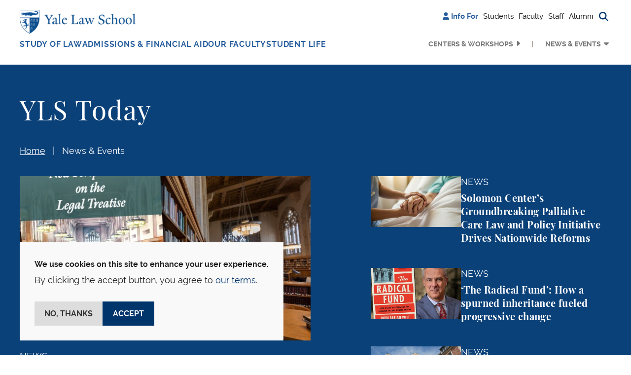

--- FILE ---
content_type: text/html; charset=UTF-8
request_url: https://law.yale.edu/yls-today?date=2021-04-15&mode=day&mini=2021-04&tid=341
body_size: 19628
content:

<!DOCTYPE html>
<html lang="en" dir="ltr" prefix="og: https://ogp.me/ns#" class="h-100">
  <head>
    <meta charset="utf-8" />
<noscript><style>form.antibot * :not(.antibot-message) { display: none !important; }</style>
</noscript><meta name="robots" content="max-image-preview:large" />
<link rel="canonical" href="https://law.yale.edu/yls-today" />
<meta name="rights" content="© Yale Law School" />
<meta property="og:site_name" content="Yale Law School" />
<meta property="og:title" content="YLS Today" />
<meta property="og:updated_time" content="2023-10-05T13:08:35-0400" />
<meta property="og:phone_number" content="2034324992" />
<meta name="twitter:card" content="summary_large_image" />
<meta name="twitter:title" content="YLS Today" />
<meta name="twitter:site:id" content="59226213" />
<meta name="twitter:creator" content="@YaleLawSch" />
<meta name="google-site-verification" content="luKXbTuyvvX2nnIuDI7T85Xcgl-v0g8ZT7-StWwFcdU" />
<meta name="Generator" content="Drupal 11 (https://www.drupal.org)" />
<meta name="MobileOptimized" content="width" />
<meta name="HandheldFriendly" content="true" />
<meta name="viewport" content="width=device-width, initial-scale=1.0" />
<script type="application/ld+json">{
    "@context": "https://schema.org",
    "@type": "BreadcrumbList",
    "itemListElement": [
        {
            "@type": "ListItem",
            "position": 1,
            "name": "Home",
            "item": "https://law.yale.edu/"
        },
        {
            "@type": "ListItem",
            "position": 2,
            "name": "YLS Today"
        }
    ]
}</script>
<link rel="icon" href="/themes/custom/yls_main/favicon.ico" type="image/vnd.microsoft.icon" />

    <title>YLS Today | Yale Law School</title>
    <link rel="stylesheet" media="all" href="/sites/default/files/css/css_Yy3kpHROTs1TTAgyHFdp3To1Wac8ClBJ-Exoi-t6Lco.css?delta=0&amp;language=en&amp;theme=yls_main&amp;include=[base64]" />
<link rel="stylesheet" media="all" href="/sites/default/files/css/css_1zYj92Qp502v1TdTf2Ao7uJuNOoxWJFJE8ZNQ_51Qvc.css?delta=1&amp;language=en&amp;theme=yls_main&amp;include=[base64]" />
<link rel="stylesheet" media="print" href="/sites/default/files/css/css_IHFb3Hr3g8qvTa_fQzvZNBeCRjgmu3VQThyrpRkbDZs.css?delta=2&amp;language=en&amp;theme=yls_main&amp;include=[base64]" />
<link rel="stylesheet" media="all" href="/sites/default/files/css/css_1Yeal7BEzOFYft09SxUYmwB5I32CemHecKwC893Rn-0.css?delta=3&amp;language=en&amp;theme=yls_main&amp;include=[base64]" />

    <script type="application/json" data-drupal-selector="drupal-settings-json">{"path":{"baseUrl":"\/","pathPrefix":"","currentPath":"node\/48","currentPathIsAdmin":false,"isFront":false,"currentLanguage":"en","currentQuery":{"date":"2021-04-15","mini":"2021-04","mode":"day","tid":"341"}},"pluralDelimiter":"\u0003","suppressDeprecationErrors":true,"gtag":{"tagId":"","consentMode":false,"otherIds":[],"events":[],"additionalConfigInfo":[]},"ajaxPageState":{"libraries":"[base64]","theme":"yls_main","theme_token":null},"ajaxTrustedUrl":{"\/site-search":true},"gtm":{"tagId":null,"settings":{"data_layer":"dataLayer","include_classes":false,"allowlist_classes":"","blocklist_classes":"","include_environment":false,"environment_id":"","environment_token":""},"tagIds":["GTM-W5WLCW"]},"data":{"extlink":{"extTarget":true,"extTargetAppendNewWindowDisplay":true,"extTargetAppendNewWindowLabel":"(opens in a new window)","extTargetNoOverride":true,"extNofollow":false,"extTitleNoOverride":false,"extNoreferrer":true,"extFollowNoOverride":false,"extClass":"ext","extLabel":"(link is external)","extImgClass":false,"extSubdomains":false,"extExclude":"","extInclude":"","extCssExclude":"","extCssInclude":"","extCssExplicit":"","extAlert":false,"extAlertText":"This link will take you to an external web site. We are not responsible for their content.","extHideIcons":false,"mailtoClass":"0","telClass":"0","mailtoLabel":"(link sends email)","telLabel":"(link is a phone number)","extUseFontAwesome":false,"extIconPlacement":"append","extPreventOrphan":false,"extFaLinkClasses":"fa fa-external-link","extFaMailtoClasses":"fa fa-envelope-o","extAdditionalLinkClasses":"","extAdditionalMailtoClasses":"","extAdditionalTelClasses":"","extFaTelClasses":"fa fa-phone","allowedDomains":["www.law.yale.edu"],"extExcludeNoreferrer":""}},"eu_cookie_compliance":{"cookie_policy_version":"1.0.0","popup_enabled":true,"popup_agreed_enabled":false,"popup_hide_agreed":false,"popup_clicking_confirmation":false,"popup_scrolling_confirmation":false,"popup_html_info":"\u003Cdiv aria-labelledby=\u0022popup-text\u0022  class=\u0022eu-cookie-compliance-banner eu-cookie-compliance-banner-info eu-cookie-compliance-banner--opt-in\u0022\u003E\n  \u003Cdiv class=\u0022popup-content info eu-cookie-compliance-content\u0022\u003E\n        \u003Cdiv id=\u0022popup-text\u0022 class=\u0022eu-cookie-compliance-message\u0022 role=\u0022document\u0022\u003E\n      \u003Cp\u003E\u003Cstrong\u003EWe use cookies on this site to enhance your user experience.\u003C\/strong\u003E\u003C\/p\u003E\u003Cp\u003EBy clicking the accept button, you agree to \u003Ca href=\u0022\/about-yale-law-school\/offices-services\/information-technology-services-its\/yale-law-school-website-privacy-policy\u0022\u003Eour terms\u003C\/a\u003E.\u003C\/p\u003E\n              \u003Cbutton type=\u0022button\u0022 class=\u0022find-more-button eu-cookie-compliance-more-button\u0022\u003EMore info\u003C\/button\u003E\n          \u003C\/div\u003E\n\n    \n    \u003Cdiv id=\u0022popup-buttons\u0022 class=\u0022eu-cookie-compliance-buttons\u0022\u003E\n            \u003Cbutton type=\u0022button\u0022 class=\u0022agree-button eu-cookie-compliance-secondary-button\u0022\u003EAccept\u003C\/button\u003E\n              \u003Cbutton type=\u0022button\u0022 class=\u0022decline-button eu-cookie-compliance-default-button\u0022\u003ENo, thanks\u003C\/button\u003E\n          \u003C\/div\u003E\n  \u003C\/div\u003E\n\u003C\/div\u003E","use_mobile_message":false,"mobile_popup_html_info":"\u003Cdiv aria-labelledby=\u0022popup-text\u0022  class=\u0022eu-cookie-compliance-banner eu-cookie-compliance-banner-info eu-cookie-compliance-banner--opt-in\u0022\u003E\n  \u003Cdiv class=\u0022popup-content info eu-cookie-compliance-content\u0022\u003E\n        \u003Cdiv id=\u0022popup-text\u0022 class=\u0022eu-cookie-compliance-message\u0022 role=\u0022document\u0022\u003E\n      \n              \u003Cbutton type=\u0022button\u0022 class=\u0022find-more-button eu-cookie-compliance-more-button\u0022\u003EMore info\u003C\/button\u003E\n          \u003C\/div\u003E\n\n    \n    \u003Cdiv id=\u0022popup-buttons\u0022 class=\u0022eu-cookie-compliance-buttons\u0022\u003E\n            \u003Cbutton type=\u0022button\u0022 class=\u0022agree-button eu-cookie-compliance-secondary-button\u0022\u003EAccept\u003C\/button\u003E\n              \u003Cbutton type=\u0022button\u0022 class=\u0022decline-button eu-cookie-compliance-default-button\u0022\u003ENo, thanks\u003C\/button\u003E\n          \u003C\/div\u003E\n  \u003C\/div\u003E\n\u003C\/div\u003E","mobile_breakpoint":768,"popup_html_agreed":false,"popup_use_bare_css":true,"popup_height":"auto","popup_width":"100%","popup_delay":0,"popup_link":"\/about-yale-law-school\/offices-services\/information-technology-services-its\/yale-law-school-website-privacy-policy","popup_link_new_window":true,"popup_position":false,"fixed_top_position":true,"popup_language":"en","store_consent":false,"better_support_for_screen_readers":false,"cookie_name":"","reload_page":false,"domain":"","domain_all_sites":false,"popup_eu_only":false,"popup_eu_only_js":false,"cookie_lifetime":100,"cookie_session":0,"set_cookie_session_zero_on_disagree":0,"disagree_do_not_show_popup":false,"method":"opt_in","automatic_cookies_removal":true,"allowed_cookies":"","withdraw_markup":"\u003Cbutton type=\u0022button\u0022 class=\u0022eu-cookie-withdraw-tab\u0022\u003EPrivacy settings\u003C\/button\u003E\n\u003Cdiv aria-labelledby=\u0022popup-text\u0022 class=\u0022eu-cookie-withdraw-banner\u0022\u003E\n  \u003Cdiv class=\u0022popup-content info eu-cookie-compliance-content\u0022\u003E\n    \u003Cdiv id=\u0022popup-text\u0022 class=\u0022eu-cookie-compliance-message\u0022 role=\u0022document\u0022\u003E\n      \u003Cp\u003E\u003Cstrong\u003EWe use cookies on this site to enhance your user experience.\u003C\/strong\u003E\u003C\/p\u003E\u003Cp\u003EYou have given your consent for us to set cookies.\u003C\/p\u003E\n    \u003C\/div\u003E\n    \u003Cdiv id=\u0022popup-buttons\u0022 class=\u0022eu-cookie-compliance-buttons\u0022\u003E\n      \u003Cbutton type=\u0022button\u0022 class=\u0022eu-cookie-withdraw-button \u0022\u003EWithdraw consent\u003C\/button\u003E\n    \u003C\/div\u003E\n  \u003C\/div\u003E\n\u003C\/div\u003E","withdraw_enabled":false,"reload_options":0,"reload_routes_list":"","withdraw_button_on_info_popup":false,"cookie_categories":[],"cookie_categories_details":[],"enable_save_preferences_button":true,"cookie_value_disagreed":"0","cookie_value_agreed_show_thank_you":"1","cookie_value_agreed":"2","containing_element":"body","settings_tab_enabled":false,"olivero_primary_button_classes":"","olivero_secondary_button_classes":"","close_button_action":"close_banner","open_by_default":true,"modules_allow_popup":true,"hide_the_banner":false,"geoip_match":true,"unverified_scripts":[]},"user":{"uid":0,"permissionsHash":"b78c7f7dc1c93d5165cff376181a6237d308e628f8ec64016fd16b1473a77860"}}</script>
<script src="/sites/default/files/js/js_gEcXIrDO_h-pz8a5Yvqkn7iZtdy5qMtc02i_lwgX9HM.js?scope=header&amp;delta=0&amp;language=en&amp;theme=yls_main&amp;include=[base64]"></script>
<script src="/libraries/fontawesome/js/all.js" defer crossorigin="anonymous"></script>
<script src="/libraries/fontawesome/js/v4-shims.js" defer crossorigin="anonymous"></script>
<script src="/modules/contrib/google_tag/js/gtag.js?t8x05x"></script>
<script src="/modules/contrib/google_tag/js/gtm.js?t8x05x"></script>

  </head>
  <body class="role-anonymous theme-yls-main page-node-48 alias--yls-today path-node page-node-type-page   d-flex flex-column h-100">
        <div class="visually-hidden-focusable skip-link p-3 container">
      <a href="#main-content" class="p-2">
        Skip to main content
      </a>
    </div>
    <noscript><iframe src="https://www.googletagmanager.com/ns.html?id=GTM-W5WLCW"
                  height="0" width="0" style="display:none;visibility:hidden"></iframe></noscript>

      <div class="dialog-off-canvas-main-canvas d-flex flex-column h-100" data-off-canvas-main-canvas>
    






<header class="">
  
      <nav class="navbar navbar-expand-lg    p-0 header-navigation">
      <div
        class="none header-wrapper container-xl flex-row flex-lg-column collapsed-menu">
        <div class="main-nav-branding">
            <div class="region region-nav-branding d-flex align-items-center align-items-lg-start justify-content-between">
    <div id="block-yls-main-branding" class="block block-system block-system-branding-block">
  
    
  <div class="navbar-brand d-flex align-items-center">

    <a href="/" title="Home" rel="home" class="site-logo d-block">
    <img src="/themes/custom/yls_main/logo2x.png" alt="Home" fetchpriority="high" />
  </a>
  
  <div>
    
      </div>
</div>
</div>
<nav role="navigation" aria-label="Additional menu" id="block-additionalmenu" class="block block-menu navigation menu--additional-menu">
        
              <ul data-block="nav_branding" class="nav navbar-nav">
                    <li class="nav-item">
        <span class="nav-link"><i class="fas fa-user" aria-hidden="true"></i> <span class="link-text">Info For</span></span>
              </li>
                <li class="nav-item">
        <a href="/students" class="nav-link" data-drupal-link-system-path="node/11846366">Students</a>
              </li>
                <li class="nav-item">
        <a href="/infoforfaculty" class="nav-link" data-drupal-link-system-path="node/11862521">Faculty</a>
              </li>
                <li class="nav-item">
        <a href="/staff" class="nav-link" data-drupal-link-system-path="node/11862531">Staff</a>
              </li>
                <li class="nav-item">
        <a href="/alumni" class="nav-link" data-drupal-link-system-path="node/53">Alumni</a>
              </li>
                <li class="nav-item">
        <span class="search-trigger nav-link"><i class="fas fa-magnifying-glass" aria-hidden="true" title="Search button"></i><span class="sr-only">Search button</span></span>
              </li>
        </ul>
  


  </nav>
<div class="views-exposed-form main-search block block-views block-views-exposed-filter-blocksearch-search-form container-xl" data-drupal-selector="views-exposed-form-search-search-form" id="block-exposedformsearchsearch-form">
  
    
      <form data-block="nav_branding" action="/site-search" method="get" id="views-exposed-form-search-search-form" accept-charset="UTF-8">
  <div class="form--inline clearfix d-flex flex-column flex-md-row search-block-form">
  <div class="js-form-item form-item js-form-type-textfield form-type-textfield js-form-item-keyword form-item-keyword">
      <label for="edit-keyword">Search</label>
        
  <input placeholder="Search" data-drupal-selector="edit-keyword" type="text" id="edit-keyword" name="keyword" value="" size="30" maxlength="128" class="form-text form-control" />


        </div>
<div data-drupal-selector="edit-actions" class="form-actions js-form-wrapper form-wrapper" id="edit-actions">
    <input data-drupal-selector="edit-submit-search" type="submit" id="edit-submit-search" value="Search" class="button js-form-submit form-submit btn btn-secondary" />

</div>

</div>

</form>

  </div>

  </div>

        </div>

        <button
          class="navbar-toggler collapsed d-flex align-items-center justify-content-center d-lg-none"
          type="button" data-bs-toggle="collapse"
          data-bs-target="#navbarSupportedContent"
          aria-controls="navbarSupportedContent"
          aria-expanded="false" aria-label="Toggle navigation">
          <i class="fa-solid fa-bars"></i>
          <i class="fa-solid fa-xmark"></i>
        </button>

        <div
          class="collapse-menu collapse navbar-collapse justify-content-lg-end flex-wrap"
          id="navbarSupportedContent">
          <div class="shadow-wrapper d-lg-none"></div>

          <div class="menu-wrapper">
            <div class="additional-nav-branding d-lg-none">
                <div class="region region-nav-additional d-flex align-items-center justify-content-between">
    <div class="views-exposed-form main-search block block-views block-views-exposed-filter-blocksearch-mobile-search-form container-xl" data-drupal-selector="views-exposed-form-search-mobile-search-form" id="block-exposedformsearchmobile-search-form">
  
    
      <form data-block="nav_additional" action="/site-search" method="get" id="views-exposed-form-search-mobile-search-form" accept-charset="UTF-8">
  <div class="form--inline clearfix d-flex flex-column flex-md-row search-block-form">
  <div class="js-form-item form-item js-form-type-textfield form-type-textfield js-form-item-keyword form-item-keyword">
      <label for="edit-keyword--2">Search</label>
        
  <input placeholder="Search" data-drupal-selector="edit-keyword" type="text" id="edit-keyword--2" name="keyword" value="" size="30" maxlength="128" class="form-text form-control" />


        </div>
<div data-drupal-selector="edit-actions" class="form-actions js-form-wrapper form-wrapper" id="edit-actions--2">
    <input data-twig-suggestion="exposed_form_search_button" class="button-search button js-form-submit form-submit btn btn-secondary" data-drupal-selector="edit-submit-search-2" type="submit" id="edit-submit-search--2" value="Search" />

</div>

</div>

</form>

  </div>
<nav role="navigation" aria-label="Additional menu" id="block-additionalmenu-2" class="block block-menu navigation menu--additional-menu">
        
              <ul data-block="nav_additional" class="nav navbar-nav">
                    <li class="nav-item">
        <span class="nav-link"><i class="fas fa-user" aria-hidden="true"></i> <span class="link-text">Info For</span></span>
              </li>
                <li class="nav-item">
        <a href="/students" class="nav-link" data-drupal-link-system-path="node/11846366">Students</a>
              </li>
                <li class="nav-item">
        <a href="/infoforfaculty" class="nav-link" data-drupal-link-system-path="node/11862521">Faculty</a>
              </li>
                <li class="nav-item">
        <a href="/staff" class="nav-link" data-drupal-link-system-path="node/11862531">Staff</a>
              </li>
                <li class="nav-item">
        <a href="/alumni" class="nav-link" data-drupal-link-system-path="node/53">Alumni</a>
              </li>
                <li class="nav-item">
        <span class="search-trigger nav-link"><i class="fas fa-magnifying-glass" aria-hidden="true" title="Search button"></i><span class="sr-only">Search button</span></span>
              </li>
        </ul>
  


  </nav>

  </div>

            </div>

              <div class="region region-nav-main d-flex flex-column flex-lg-row flex-grow-1 justify-content-between">
    <nav role="navigation" aria-label="Main navigation" id="block-mainnavigation" class="block block-menu navigation menu--main">
        
  <ul data-region="nav_main" data-block="nav_main" class="menu menu-level-0 navbar-nav main-navigation">
                  
        <li class="menu-item dropdown nav-item extra-menu">
          <a href="/studying-law-yale" class="menu-link" data-drupal-link-system-path="node/34">Study of Law</a>
                      <button type="button" class="collapse-button" aria-label="Collapse menu"></button>
                                          
  
  <div class="menu_link_content menu-link-contentmain view-mode-default menu-dropdown menu-dropdown-0 menu-type-default dropdown-menu">
    <div class="container-xl menu-container">
                      <div class="layout layout--fourcol-section">

          <div  class="layout__region layout__region--first">
        <div class="block block-layout-builder block-inline-blockmega-menu-image-callout">
  
    
      
  <div class="field field--name-field-image field--type-entity-reference field--label-hidden field__items">  <img loading="lazy" src="/sites/default/files/styles/mega_menu_image/public/images/spotlight_studyoflaw.jpg?itok=Mdp0FrS6" width="275" height="153" alt="Students in library" class="img-fluid image-style-mega-menu-image" />



  </div>

    <div class="image-callout-wrapper">
      
  <div class="field field--name-field-heading field--type-string field--label-hidden field__items">Areas of Study
  </div>
  <div class="clearfix text-formatted field field--name-field-wysiwyg field--type-text-long field--label-hidden field__items"><p>Discover your passion</p>
  </div><a href="/studying-law-yale/areas-study">Academics</a>
    </div>
  </div>

      </div>
    
          <div  class="layout__region layout__region--second">
        <div class="block block-layout-builder block-inline-blocklinks-with-heading">
  
    
      
  <b class="field field--name-field-heading field--type-string field--label-hidden field__items">Study at YLS
  </b><a href="/study-law-yale/degree-programs">Degree Programs</a><a href="/studying-law-yale/areas-study">Areas of Study</a><a href="https://courses.law.yale.edu/">Courses</a><a href="/study-law-yale/clinical-and-experiential-learning">Clinical and Experiential Learning</a>
  </div>

      </div>
    
          <div  class="layout__region layout__region--third">
        <div class="block block-layout-builder block-inline-blocklinks-with-heading">
  
    
      
  <b class="field field--name-field-heading field--type-string field--label-hidden field__items">Programs and Resources
  </b><a href="/study-law-yale/academic-calendar-resources">Academic Calendar &amp; Resources</a><a href="/study-law-yale/alumni-student-profiles">Alumni &amp; Student Profiles</a><a href="/leadership">The Tsai Leadership Program</a>
  </div>

      </div>
    
          <div  class="layout__region layout__region--fourth">
        <div class="block block-layout-builder block-inline-blocklinks-with-heading">
  
    
      
  <b class="field field--name-field-heading field--type-string field--label-hidden field__items">Library
  </b><a href="https://library.law.yale.edu/">Yale Law Library</a><a href="https://library.law.yale.edu/using-library">Using the Library</a><a href="https://library.law.yale.edu/research">Research</a><a href="https://library.law.yale.edu/collections">Collections</a>
  </div>

      </div>
    
  </div>

          </div>
  </div>



                  </li>
                        
        <li class="menu-item dropdown nav-item extra-menu">
          <a href="/admissions-financial-aid" class="menu-link" data-drupal-link-system-path="node/102721">Admissions &amp; Financial Aid</a>
                      <button type="button" class="collapse-button" aria-label="Collapse menu"></button>
                                          
  
  <div class="menu_link_content menu-link-contentmain view-mode-default menu-dropdown menu-dropdown-0 menu-type-default dropdown-menu">
    <div class="container-xl menu-container">
                      <div class="layout layout--fourcol-section">

          <div  class="layout__region layout__region--first">
        <div class="block block-layout-builder block-inline-blockmega-menu-image-callout">
  
    
      
  <div class="field field--name-field-image field--type-entity-reference field--label-hidden field__items">  <img loading="lazy" src="/sites/default/files/styles/mega_menu_image/public/images/about/spotlight_newhaven.jpg?itok=7Y4xM-ok" width="275" height="153" alt="an aerial view of downtown New Haven with the Green, buildings, and Long Island Sound visible" class="img-fluid image-style-mega-menu-image" />



  </div>

    <div class="image-callout-wrapper">
      
  <div class="field field--name-field-heading field--type-string field--label-hidden field__items">New Haven &amp; The Region
  </div>
  <div class="clearfix text-formatted field field--name-field-wysiwyg field--type-text-long field--label-hidden field__items"><p>Discover our home city</p>
  </div><a href="https://law.yale.edu/about-yale-law-school/new-haven-and-region">Learn more</a>
    </div>
  </div>

      </div>
    
          <div  class="layout__region layout__region--second">
        <div class="block block-layout-builder block-inline-blocklinks-with-heading">
  
    
      
  <b class="field field--name-field-heading field--type-string field--label-hidden field__items">Apply
  </b><a href="/admissions/jd-admissions">JD Admissions</a><a href="/study-law-yale/degree-programs/graduate-programs">Graduate Admissions</a><a href="/admissions/nondiscriminationtitle-ix-statements">Nondiscrimination, Title IX, &amp; Clery Act Statements</a>
  </div>

      </div>
    
          <div  class="layout__region layout__region--third">
        <div class="block block-layout-builder block-inline-blocklinks-with-heading">
  
    
      
  <b class="field field--name-field-heading field--type-string field--label-hidden field__items">Financial Aid
  </b><a href="/admissions/financial-aid">Financial Aid Support</a><a href="/admissions/cost-financial-aid/applying-financial-aid/new-students">Prospective &amp; Admitted Students</a><a href="/admissions/cost-financial-aid/applying-financial-aid/current-students">Current Students</a><a href="/admissions/cost-financial-aid/financial-aid-forms-resources">Financial Aid Forms &amp; FAQs</a>
  </div>

      </div>
    
          <div  class="layout__region layout__region--fourth">
        <div class="block block-layout-builder block-inline-blocklinks-with-heading">
  
    
      
  <b class="field field--name-field-heading field--type-string field--label-hidden field__items">Visit
  </b><a href="https://tour.concept3d.com/share/vMfqccKVJ/stop/1">Virtual Tour</a><a href="/about-yale-law-school/visit-directions">Visit &amp; Directions</a><a href="/our-school-location">Our School &amp; Location</a><a href="/about-yale-law-school/new-haven-and-region">New Haven &amp; The Region</a>
  </div>

      </div>
    
  </div>

          </div>
  </div>



                  </li>
                        
        <li class="menu-item dropdown nav-item extra-menu">
          <a href="/faculty?type=faculty" class="menu-link" data-drupal-link-query="{&quot;type&quot;:&quot;faculty&quot;}" data-drupal-link-system-path="node/15">Our Faculty</a>
                      <button type="button" class="collapse-button" aria-label="Collapse menu"></button>
                                          
  
  <div class="menu_link_content menu-link-contentmain view-mode-default menu-dropdown menu-dropdown-0 menu-type-default dropdown-menu">
    <div class="container-xl menu-container">
                      <div class="layout layout--fourcol-section">

          <div  class="layout__region layout__region--first">
        <div class="block block-layout-builder block-inline-blockmega-menu-image-callout">
  
    
      
  <div class="field field--name-field-image field--type-entity-reference field--label-hidden field__items">  <img loading="lazy" src="/sites/default/files/styles/mega_menu_image/public/images/images/driver_teaching_homepage.jpg?itok=PK83Ru0o" width="275" height="153" alt="Professor Justin Driver teaching" class="img-fluid image-style-mega-menu-image" />



  </div>

    <div class="image-callout-wrapper">
      
  <div class="field field--name-field-heading field--type-string field--label-hidden field__items">Faculty News
  </div>
  <div class="clearfix text-formatted field field--name-field-wysiwyg field--type-text-long field--label-hidden field__items"><p>Prominent scholars with broad expertise</p>
  </div><a href="https://law.yale.edu/our-faculty/faculty-news">Read More</a>
    </div>
  </div>

      </div>
    
          <div  class="layout__region layout__region--second">
        <div class="block block-layout-builder block-inline-blocklinks-with-heading">
  
    
      
  <b class="field field--name-field-heading field--type-string field--label-hidden field__items">Our Faculty
  </b><a href="/faculty?type=faculty">Faculty Directory</a><a href="/faculty?type=lecturers-affiliates">Lecturers &amp; Affiliates</a><a href="/faculty?type=adjunct-and-visiting-professors">Adjunct &amp; Visiting Professors</a>
  </div>

      </div>
    
          <div  class="layout__region layout__region--third">
        <div class="block block-layout-builder block-inline-blocklinks-with-heading">
  
    
      
  <b class="field field--name-field-heading field--type-string field--label-hidden field__items">Scholarship
  </b><a href="/our-faculty/faculty-news">Faculty News</a><a href="https://openyls.law.yale.edu/handle/20.500.13051/35">Faculty Scholarship</a><a href="/about-yale-law-school/office-dean/inside-yale-law-school-podcast">Inside Yale Law School Podcast</a>
  </div>

      </div>
    
    
  </div>

          </div>
  </div>



                  </li>
                        
        <li class="menu-item dropdown nav-item extra-menu">
          <a href="/student-life" class="menu-link" data-drupal-link-system-path="node/681">Student Life</a>
                      <button type="button" class="collapse-button" aria-label="Collapse menu"></button>
                                          
  
  <div class="menu_link_content menu-link-contentmain view-mode-default menu-dropdown menu-dropdown-0 menu-type-default dropdown-menu">
    <div class="container-xl menu-container">
                      <div class="layout layout--fourcol-section">

          <div  class="layout__region layout__region--first">
        <div class="block block-layout-builder block-inline-blockmega-menu-image-callout">
  
    
      
  <div class="field field--name-field-image field--type-entity-reference field--label-hidden field__items">  <img loading="lazy" src="/sites/default/files/styles/mega_menu_image/public/area/department/admissions/image/yls_courtyard-09.jpg?itok=lCUbF-Bs" width="275" height="153" alt="The Sol Goldman Courtyard on a sunny day with the magnolia tree in bloom and students eating and talking outdoors." class="img-fluid image-style-mega-menu-image" />



  </div>

    <div class="image-callout-wrapper">
      
  <div class="field field--name-field-heading field--type-string field--label-hidden field__items">Career Development
  </div>
  <div class="clearfix text-formatted field field--name-field-wysiwyg field--type-text-long field--label-hidden field__items"><p>Resources for students and alumni</p>
  </div><a href="https://law.yale.edu/student-life/career-development">Learn more</a>
    </div>
  </div>

      </div>
    
          <div  class="layout__region layout__region--second">
        <div class="block block-layout-builder block-inline-blocklinks-with-heading">
  
    
      
  <b class="field field--name-field-heading field--type-string field--label-hidden field__items">Resources
  </b><a href="/student-life/office-student-affairs">Office of Student Affairs</a><a href="/student-life/career-development">Career Development</a><a href="/student-life/programs-and-funding-opportunities">Programs &amp; Funding Opportunities</a><a href="/student-life/health-wellness">Health &amp; Wellness</a>
  </div>

      </div>
    
          <div  class="layout__region layout__region--third">
        <div class="block block-layout-builder block-inline-blocklinks-with-heading">
  
    
      
  <b class="field field--name-field-heading field--type-string field--label-hidden field__items">Community
  </b><a href="/student-life/student-journals-organizations">Student Journals &amp; Organizations</a><a href="/student-life/commencement">Commencement</a><a href="/student-life/news">Student News &amp; Opinion</a>
  </div>

      </div>
    
          <div  class="layout__region layout__region--fourth">
        <div class="block block-layout-builder block-inline-blocklinks-with-heading">
  
    
      
  <b class="field field--name-field-heading field--type-string field--label-hidden field__items">Policies
  </b><a href="/student-life/policies-resources-and-reporting">Policies, Resources, &amp; Reporting</a><a href="/sites/default/files/area/department/studentaffairs/document/rights_and_duties_091422.pdf">Rights &amp; Duties</a>
  </div>

      </div>
    
  </div>

          </div>
  </div>



                  </li>
            </ul>




  </nav>
<nav role="navigation" aria-label="Secondary Menu" id="block-secondarymenu" class="block block-menu navigation menu--secondary">
        
              <ul data-block="nav_main" class="nav navbar-nav secondary-navigation d-flex flex-column-reverse flex-lg-row justify-content-end">
                    <li class="nav-item dropdown menu-item">
        <a href="/centers-and-workshops" class="nav-link menu-link" data-drupal-link-system-path="node/11897881">Centers &amp; Workshops</a>
                  <button type="button" class="collapse-button" aria-label="Collapse menu"></button>
                      </li>
                <li class="nav-item dropdown menu-item expanded">
        <button class="nav-link active menu-link" type="button">News &amp; Events</button>
                  <button type="button" class="collapse-button" aria-label="Collapse menu"></button>
                                        <ul class="dropdown-menu">
                    <li class="nav-item dropdown-item submenu-item">
        <a href="/yls-today" class="nav-link active" data-drupal-link-system-path="node/48">News &amp; Events</a>
                      </li>
                <li class="nav-item dropdown-item submenu-item">
        <a href="/yls-today/news" class="nav-link" data-drupal-link-system-path="yls-today/news">News</a>
                      </li>
                <li class="nav-item dropdown-item submenu-item">
        <a href="/yls-today/events" class="nav-link" data-drupal-link-system-path="yls-today/events">Events Calendar</a>
                      </li>
                <li class="nav-item dropdown-item submenu-item">
        <a href="/yls-today/events/submit-event" class="nav-link" data-drupal-link-system-path="node/245386">Submit an Event</a>
                      </li>
                <li class="nav-item dropdown-item submenu-item">
        <a href="/yls-today/press" class="nav-link" data-drupal-link-system-path="node/2249">In The Press</a>
                      </li>
                <li class="nav-item dropdown-item submenu-item">
        <a href="/yls-today/media-inquiries" class="nav-link" data-drupal-link-system-path="node/43">Media Inquiries</a>
                      </li>
                <li class="nav-item dropdown-item submenu-item">
        <a href="/yls-today/yale-law-school-videos" class="nav-link" data-drupal-link-system-path="node/4561">Videos</a>
                      </li>
                <li class="nav-item dropdown-item submenu-item">
        <a href="https://law.yale.edu/about-yale-law-school/office-dean/inside-yale-law-school-podcast" class="nav-link">Inside Yale Law School Podcast</a>
                      </li>
                <li class="nav-item dropdown-item submenu-item">
        <a href="/yls-today/social-media" class="nav-link" data-drupal-link-system-path="node/42">Social Media</a>
                      </li>
                <li class="nav-item dropdown-item submenu-item">
        <a href="https://ylr.law.yale.edu/" class="nav-link">Yale Law Report</a>
                      </li>
              </ul>
      
              </li>
              </ul>
      


  </nav>

  </div>


            <div class="collapse-filler d-lg-none"></div>
          </div>
        </div>
      </div>
    </nav>
  
</header>

  <section class="layout-hero-content" role="region" aria-label="Hero Content">
    
  <div class="background-blue yls-today region region-hero">
    <div class="container-xl">
      <div id="block-pagetitle" class="news-title block block-core block-page-title-block">
  
    
      
<h1><span class="field field--name-title field--type-string field--label-hidden">YLS Today</span>
</h1>


  </div>
<div id="block-breadcrumbs" class="block block-system block-system-breadcrumb-block">
  
    
        <nav aria-label="Breadcrumb">
    <ol class="breadcrumb">
              <li class="breadcrumb-item">
                      <a href="/">Home</a>
                  </li>
              <li class="breadcrumb-item">
                      <a href="" aria-current="page">News &amp; Events</a>
                  </li>
          </ol>
  </nav>

  </div>
<div id="block-entityviewcontent-hero" class="block block-ctools block-entity-viewnode">
  
    
      
<section data-block="hero" class="node node--type-page node--promoted node--view-mode-hero-content">
  <div class="node__content">
    
  </div>
</section>

  </div>
<div id="block-featurednewsandvideoonylstodaypage" class="block block-block-content block-block-content5661ca21-7c8e-478a-9f1d-2303a945f897">
  
    
      
  <div class="field field--name-field-view field--type-viewsreference field--label-hidden field__items">
        <div class="field__item"><div class="views-element-container"><div class="view view-featured-news view-id-featured_news view-display-id-top_featured_content_with_video_block js-view-dom-id-ec09c36c4db6486ccd603a5715474d92a99dd726b567e764cd3ef6debeb75ebe">
  <div class="row items">
    <div class="top-featured col-md-6 order-1">
              <div class="view-content">
              <div class="views-row">
  
<section class="node node--type-article node--view-mode-news-video-latest-content-big">
  <div class="node__content link-wrapper">
          
  <div class="field field--name-field-image field--type-entity-reference field--label-hidden field__items">
        <div class="field__item">  <img loading="lazy" src="/sites/default/files/styles/content_737x416_/public/images/untitled_design.jpg?itok=hRzTG_5A" width="737" height="416" alt="“New Perspectives on the Legal Treatise” book cover" class="img-fluid image-style-content-737x416-" />


</div>
  </div>
        <div class="content-tag">
      News
    </div>
    
    <h3 class="title lg-featured-news-title"><a
          href="/yls-today/news/law-library-symposium-leads-collection-essays-legal-treatise" target="_self"><span class="field field--name-title field--type-string field--label-hidden">Law Library Symposium Leads to Collection of Essays on Legal Treatise</span>
</a>
    </h3>
    
    
  <div class="clearfix text-formatted field field--name-body field--type-text-with-summary field--label-hidden field__items">
        <div class="field__item">  “New Perspectives on the Legal Treatise” examines the legal scholarship through the lenses of history, authorship, identity, and technological transitions.

</div>
  </div>
    <a href="/yls-today/news/law-library-symposium-leads-collection-essays-legal-treatise" class="clickable-wrapper"
       target="_self">
      <span class="sr-only">Law Library Symposium Leads to Collection of Essays on Legal Treatise</span>
    </a>
  </div>
</section>
</div>

        </div>
          </div>
    <div class="latest-featured col-md-6 order-2">
              <div class="attachment attachment-after">
          <div class="views-element-container"><div class="view view-featured-news view-id-featured_news view-display-id-attachment_2 js-view-dom-id-d7186b0eac81f81e183bb9aaa1a94796a8ec467cbf3b05c0145849d264c1e3a4">
  
    
      
      <div class="view-content">
          <div class="views-row">
  

<section class="node node--type-article node--view-mode-news-video-latest-content yls-today-item">
  <div class="node__content row">
          <div class="image-wrapper col">
                  
  <div class="field field--name-field-image field--type-entity-reference field--label-hidden field__items">
        <div class="field__item">  <img loading="lazy" src="/sites/default/files/styles/content_590x274_/public/images/Admin/Images/News/palliative_care_adobestock_1673991355.jpeg?itok=7zG7ULnN" width="590" height="333" alt="A caregiver&#039;s hand holds the hand of a patient in bed" class="img-fluid image-style-content-590x274-" />


</div>
  </div>
              </div>
        <div class="content-wrapper col-7">
      <div class="news-header text-wrapper">
        <div class="content-tag">
          News
        </div>
        
        <h5 class="title sm-featured-news-title"><span class="field field--name-title field--type-string field--label-hidden">Solomon Center’s Groundbreaking Palliative Care Law and Policy Initiative Drives Nationwide Reforms</span>
</h5>
        
        
      </div>
    </div>
    <a href="/yls-today/news/solomon-centers-groundbreaking-palliative-care-law-and-policy-initiative-drives" class="clickable-wrapper"
       target="_self">
      <span class="sr-only">Solomon Center’s Groundbreaking Palliative Care Law and Policy Initiative Drives Nationwide Reforms</span>
    </a>
  </div>
</section>
</div>
    <div class="views-row">


<section class="node node--type-article node--view-mode-news-video-latest-content yls-today-item">
  <div class="node__content row">
          <div class="image-wrapper col">
                  
  <div class="field field--name-field-image field--type-entity-reference field--label-hidden field__items">
        <div class="field__item">  <img loading="lazy" src="/sites/default/files/styles/content_590x274_/public/images/images/news/witt_book_news.jpeg?h=c6980913&amp;itok=9o_caWpG" width="590" height="333" alt="Collage of the cover of &quot;The Radical Fund&quot; and a photo of John Fabian Witt" class="img-fluid image-style-content-590x274-" />


</div>
  </div>
              </div>
        <div class="content-wrapper col-7">
      <div class="news-header text-wrapper">
        <div class="content-tag">
          News
        </div>
        
        <h5 class="title sm-featured-news-title"><span class="field field--name-title field--type-string field--label-hidden">‘The Radical Fund’: How a spurned inheritance fueled progressive change</span>
</h5>
        
        
      </div>
    </div>
    <a href="https://news.yale.edu/2026/01/12/radical-fund-how-spurned-inheritance-fueled-progressive-change" class="clickable-wrapper"
       target="_blank">
      <span class="sr-only">‘The Radical Fund’: How a spurned inheritance fueled progressive change</span>
    </a>
  </div>
</section>
</div>
    <div class="views-row">
  

<section class="node node--type-article node--view-mode-news-video-latest-content yls-today-item">
  <div class="node__content row">
          <div class="image-wrapper col">
                  
  <div class="field field--name-field-image field--type-entity-reference field--label-hidden field__items">
        <div class="field__item">  <img loading="lazy" src="/sites/default/files/styles/content_590x274_/public/images/news/generic/150605-building-006.jpg?h=b3660f0d&amp;itok=zA3GU-iA" width="590" height="333" alt="Two façades of Sterling Law Building, one of light-colored limestone, and another of brick with stone-framed leaded glass windows" class="img-fluid image-style-content-590x274-" />


</div>
  </div>
              </div>
        <div class="content-wrapper col-7">
      <div class="news-header text-wrapper">
        <div class="content-tag">
          News
        </div>
        
        <h5 class="title sm-featured-news-title"><span class="field field--name-title field--type-string field--label-hidden">Professor Abbe R. Gluck Named Chair of Fund for Modern Courts</span>
</h5>
        
        
      </div>
    </div>
    <a href="/yls-today/news/professor-abbe-r-gluck-named-chair-fund-modern-courts" class="clickable-wrapper"
       target="_self">
      <span class="sr-only">Professor Abbe R. Gluck Named Chair of Fund for Modern Courts</span>
    </a>
  </div>
</section>
</div>
    <div class="views-row">
  

<section class="node node--type-article node--view-mode-news-video-latest-content yls-today-item">
  <div class="node__content row">
          <div class="image-wrapper col">
                  
  <div class="field field--name-field-image field--type-entity-reference field--label-hidden field__items">
        <div class="field__item">  <img loading="lazy" src="/sites/default/files/styles/content_590x274_/public/images/Admin/Images/25books_06.jpg?itok=d47rCZhS" width="590" height="333" alt="The spines of four faculty-written books" class="img-fluid image-style-content-590x274-" />


</div>
  </div>
              </div>
        <div class="content-wrapper col-7">
      <div class="news-header text-wrapper">
        <div class="content-tag">
          News
        </div>
        
        <h5 class="title sm-featured-news-title"><span class="field field--name-title field--type-string field--label-hidden">Look Back at a Blockbuster Fall for Faculty Books</span>
</h5>
        
        
      </div>
    </div>
    <a href="/yls-today/news/look-back-blockbuster-fall-faculty-books" class="clickable-wrapper"
       target="_self">
      <span class="sr-only">Look Back at a Blockbuster Fall for Faculty Books</span>
    </a>
  </div>
</section>
</div>

    </div>
  
          </div>
</div>

        </div>
          </div>
  </div>
  </div>
</div>
</div>
  </div>
  <div class="field field--name-field-link field--type-link field--label-hidden field__items">
        <div class="field__item"><a href="/yls-today/news">All News</a></div>
        <div class="field__item"><a href="/yls-today/press">All In The Press</a></div>
  </div>
  </div>

    </div>
  </div>

  </section>

<main role="main">
  <a id="main-content" tabindex="-1"></a>
  
  
  
  
  
  
  <div class="p-0 main-content-wrapper container-fluid">
              <div class="container-xl">
          <div class="region region-highlighted">
    <div data-drupal-messages-fallback class="hidden"></div>

  </div>

      </div>
        <div class="container-xl">
      <div class="row ">
                <div class="order-1 order-lg-2 col-12 no-sidebar main-content">
          
  <div class="region region-content p-0">
    <div id="block-yls-main-content" class="block block-system block-system-main-block">
  
    
      <article class="node node--type-page node--promoted node--view-mode-full">

  
    

  
  <div class="node__content">
    
  </div>

</article>

  </div>

  </div>

        </div>
              </div>
    </div>
  </div>

      <div class="layout-content-bottom p-0">
        <div class="region region-content-bottom">
    <div id="block-entityviewcontent-full-width--2" class="block block-ctools block-entity-viewnode">
  
    
      
<section data-block="content_bottom" class="node node--type-page node--promoted node--view-mode-full-width-bottom-content">
  <div class="node__content">
    
  <div class="field field--name-field-full-width-content field--type-entity-reference-revisions field--label-hidden field__items">
        <div class="field__item">
  <div class="paragraph paragraph--type--events-grid paragraph--id--32199917 paragraph--view-mode--default container-xl d-flex flex-column">
          
  <h2 class="field field--name-field-title field--type-string field--label-hidden field__items">
        <span class="bd-title field__item">Events</span>
  </h2>
    <div class="field field--name-field-link field--type-link field--label-hidden field__items link-more order-1 order-md-0">
          <div class="field__item"><a
            href="/yls-today/yale-law-school-events"
            target=""
            aria-label="All Events">
            All Events
          </a></div>
    </div>

      <div class="content-wrapper">
        
  <div class="field field--name-field-events-list field--type-viewsreference field--label-hidden field__items">
        <div class="field__item"><div class="views-element-container"><div class="news-events-listing grid homepage view view-related-featured-events view-id-related_featured_events view-display-id-homepage_events_block js-view-dom-id-d22f8a2f7369723e96b7b5aef1c76e696609081924fbc9759d4ce77daa92e810">
  
    
      
      <div class="view-content">
      
<div class="row row-cols-1 row-cols-md-3 items">
      <div class="position-relative col d-flex views-row mb-5 row-item">
  
  
<div class="date-wrapper">
  <div class="month">
    Jan
  </div>
  <div class="day">
    19
  </div>
</div>

<div class="content-wrapper">
  <h3 class="title">Martin Luther King Jr. Day; no classes will meet</h3>
  <div class="time">
    All Day
  </div>
</div>

<a href="/yls-today/yale-law-school-events/martin-luther-king-jr-day-no-classes-will-meet-0"
   aria-label="Martin Luther King Jr. Day; no classes will meet"
   class="clickable-wrapper">
  <span class="sr-only">Martin Luther King Jr. Day; no classes will meet</span>
</a>

</div>
      <div class="position-relative col d-flex views-row mb-5 row-item">
  

<div class="date-wrapper">
  <div class="month">
    Jan
  </div>
  <div class="day">
    20
  </div>
</div>

<div class="content-wrapper">
  <h3 class="title">Legal History Forum: Kevin Arlyck, Georgetown University Law Center</h3>
  <div class="time">
    12:10PM - 1:30PM
  </div>
</div>

<a href="/yls-today/yale-law-school-events/legal-history-forum-kevin-arlyck-georgetown-university-law-center"
   aria-label="Legal History Forum: Kevin Arlyck, Georgetown University Law Center"
   class="clickable-wrapper">
  <span class="sr-only">Legal History Forum: Kevin Arlyck, Georgetown University Law Center</span>
</a>

</div>
      <div class="position-relative col d-flex views-row mb-5 row-item">
  
  
<div class="date-wrapper">
  <div class="month">
    Jan
  </div>
  <div class="day">
    21
  </div>
</div>

<div class="content-wrapper">
  <h3 class="title">Add/drop period ends, 4:30 p.m.</h3>
  <div class="time">
    All Day
  </div>
</div>

<a href="/yls-today/yale-law-school-events/adddrop-period-ends-430-pm-4"
   aria-label="Add/drop period ends, 4:30 p.m."
   class="clickable-wrapper">
  <span class="sr-only">Add/drop period ends, 4:30 p.m.</span>
</a>

</div>
      <div class="position-relative col d-flex views-row mb-5 row-item">
  

<div class="date-wrapper">
  <div class="month">
    Jan
  </div>
  <div class="day">
    21
  </div>
</div>

<div class="content-wrapper">
  <h3 class="title">Warm Up Your Intentions with OSA</h3>
  <div class="time">
    12:00PM - 1:00PM
  </div>
</div>

<a href="/yls-today/yale-law-school-events/warm-your-intentions-osa"
   aria-label="Warm Up Your Intentions with OSA"
   class="clickable-wrapper">
  <span class="sr-only">Warm Up Your Intentions with OSA</span>
</a>

</div>
      <div class="position-relative col d-flex views-row mb-5 row-item">
  

<div class="date-wrapper">
  <div class="month">
    Jan
  </div>
  <div class="day">
    21
  </div>
</div>

<div class="content-wrapper">
  <h3 class="title">Foundations of American Legal Thought Public Lectures</h3>
  <div class="time">
    12:10PM - 1:00PM
  </div>
</div>

<a href="/yls-today/yale-law-school-events/foundations-american-legal-thought-public-lectures"
   aria-label="Foundations of American Legal Thought Public Lectures"
   class="clickable-wrapper">
  <span class="sr-only">Foundations of American Legal Thought Public Lectures</span>
</a>

</div>
      <div class="position-relative col d-flex views-row mb-5 row-item">
  

<div class="date-wrapper">
  <div class="month">
    Jan
  </div>
  <div class="day">
    21
  </div>
</div>

<div class="content-wrapper">
  <h3 class="title">Info Session — Tom and Andi Bernstein Fellowship for Public Service</h3>
  <div class="time">
    5:00PM - 6:00PM
  </div>
</div>

<a href="/yls-today/yale-law-school-events/info-session-tom-and-andi-bernstein-fellowship-public-service"
   aria-label="Info Session — Tom and Andi Bernstein Fellowship for Public Service"
   class="clickable-wrapper">
  <span class="sr-only">Info Session — Tom and Andi Bernstein Fellowship for Public Service</span>
</a>

</div>
  </div>


    </div>
  
          </div>
</div>
</div>
  </div>
      </div>
      </div>
</div>
        <div class="field__item">
  <div class="paragraph paragraph--type--external-link-in-the-press paragraph--id--32199920 paragraph--view-mode--default container-xl d-flex flex-column">
          
  <h2 class="field field--name-field-title field--type-string field--label-hidden field__items">
        <span class="bd-title field__item">In The Press</span>
  </h2>
    <div class="field field--name-field-link field--type-link field--label-hidden field__items link-more order-1 order-md-0">
          <div class="field__item"><a
              href="/yls-today/press"
              target=""
              aria-label="All In The Press">
            All In The Press
          </a></div>
    </div>

      <div class="content-wrapper">
        
  <div class="field field--name-field-in-the-press-list field--type-viewsreference field--label-hidden field__items">
        <div class="field__item"><div class="views-element-container"><div class="view view-subsite-in-the-press view-id-subsite_in_the_press view-display-id-full_latest_content_block js-view-dom-id-08a172141a31b02ebd5db5e5f1f0d223ae6397dbe35f62382bff13009741f414">
  
    
      
      <div class="view-content">
      
<div class="row row-cols-1 row-cols-md-2 items ">
      <div>
<section class="node node--type-article-link node--view-mode-full-latest-content article-full-latest-content d-flex">
    <div class="content-wrapper">
    
  <div class="field field--name-field-site-name-plain field--type-string field--label-hidden field__items">
        <div class="field__item">Yale Daily News</div>
  </div>
    <h3 class="title">
      <a
          href="https://yaledailynews.com/blog/2026/01/15/for-yale-law-professors-legality-of-venezuela-operation-in-question/"
          target="_blank"
          aria-label="For Yale Law Professors, Legality of Venezuela Operation in Question"><span class="field field--name-title field--type-string field--label-hidden">For Yale Law Professors, Legality of Venezuela Operation in Question</span>
</a>
    </h3>
    
  <div class="clearfix text-formatted field field--name-field-teaser-formatted field--type-text-long field--label-hidden field__items">
        <div class="field__item"><p>Views on the U.S. operation in Venezuela from Professors Akhil Reed Amar ’84, Oona A. Hathaway ’97, Harold Hongju Koh, Samuel Moyn, and James J. Silk ’89 were featured.</p></div>
  </div>
  </div>
  <a
      href="https://yaledailynews.com/blog/2026/01/15/for-yale-law-professors-legality-of-venezuela-operation-in-question/"
      target="_blank"
      aria-label="https://yaledailynews.com/blog/2026/01/15/for-yale-law-professors-legality-of-v…"
      class="clickable-wrapper">
    <span class="sr-only">For Yale Law Professors, Legality of Venezuela Operation in Question</span>
  </a>
</section>
</div>
      <div>
<section class="node node--type-article-link node--view-mode-full-latest-content article-full-latest-content d-flex">
    <div class="content-wrapper">
    
  <div class="field field--name-field-site-name-plain field--type-string field--label-hidden field__items">
        <div class="field__item">The Fresno Bee</div>
  </div>
    <h3 class="title">
      <a
          href="https://www.fresnobee.com/news/local/article314295082.html"
          target="_blank"
          aria-label="Caltrans Analysis Questioned in Lawsuit To Stop Highway 99 Project in Fresno"><span class="field field--name-title field--type-string field--label-hidden">Caltrans Analysis Questioned in Lawsuit To Stop Highway 99 Project in Fresno</span>
</a>
    </h3>
    
  <div class="clearfix text-formatted field field--name-field-teaser-formatted field--type-text-long field--label-hidden field__items">
        <div class="field__item"><p>An environmental impact lawsuit in which Fresno advocacy groups are represented by the Environmental Justice Law and Advocacy Clinic was highlighted. Maria Michalos ’27 and Thomas Peterson ’26 were quoted.</p></div>
  </div>
  </div>
  <a
      href="https://www.fresnobee.com/news/local/article314295082.html"
      target="_blank"
      aria-label="https://www.fresnobee.com/news/local/article314295082.html"
      class="clickable-wrapper">
    <span class="sr-only">Caltrans Analysis Questioned in Lawsuit To Stop Highway 99 Project in Fresno</span>
  </a>
</section>
</div>
      <div>
<section class="node node--type-article-link node--view-mode-full-latest-content article-full-latest-content d-flex">
    <div class="content-wrapper">
    
  <div class="field field--name-field-site-name-plain field--type-string field--label-hidden field__items">
        <div class="field__item">The American Law Institute</div>
  </div>
    <h3 class="title">
      <a
          href="https://www.ali.org/news/articles/abbe-gluck-new-chair-nys-fund-modern-courts"
          target="_blank"
          aria-label="Abbe Gluck Is New Chair of NY’s Fund for Modern Courts"><span class="field field--name-title field--type-string field--label-hidden">Abbe Gluck Is New Chair of NY’s Fund for Modern Courts</span>
</a>
    </h3>
    
  <div class="clearfix text-formatted field field--name-field-teaser-formatted field--type-text-long field--label-hidden field__items">
        <div class="field__item"><p>Alfred M. Rankin Professor of Law and Solomon Center Faculty Director Abbe R. Gluck ’00 was recently appointmented as chair of the board of directors of The Fund for Modern Courts.</p></div>
  </div>
  </div>
  <a
      href="https://www.ali.org/news/articles/abbe-gluck-new-chair-nys-fund-modern-courts"
      target="_blank"
      aria-label="https://www.ali.org/news/articles/abbe-gluck-new-chair-nys-fund-modern-courts"
      class="clickable-wrapper">
    <span class="sr-only">Abbe Gluck Is New Chair of NY’s Fund for Modern Courts</span>
  </a>
</section>
</div>
      <div>
<section class="node node--type-article-link node--view-mode-full-latest-content article-full-latest-content d-flex">
    <div class="content-wrapper">
    
  <div class="field field--name-field-site-name-plain field--type-string field--label-hidden field__items">
        <div class="field__item">Foreign Affairs</div>
  </div>
    <h3 class="title">
      <a
          href="https://www.foreignaffairs.com/united-states/world-without-rules"
          target="_blank"
          aria-label="A World Without Rules — A Commentary by Oona A. Hathaway ’97 and Scott J. Shapiro ’90"><span class="field field--name-title field--type-string field--label-hidden">A World Without Rules — A Commentary by Oona A. Hathaway ’97 and Scott J. Shapiro ’90</span>
</a>
    </h3>
    
  <div class="clearfix text-formatted field field--name-field-teaser-formatted field--type-text-long field--label-hidden field__items">
        <div class="field__item"><p>Oona A. Hathaway ’97 is the Gerard C. and Bernice Latrobe Smith Professor of International Law at Yale Law School. Scott J. Shapiro ’90 is the Charles F. Southmayd Professor of Law and professor of philosophy at Yale Law School.</p></div>
  </div>
  </div>
  <a
      href="https://www.foreignaffairs.com/united-states/world-without-rules"
      target="_blank"
      aria-label="https://www.foreignaffairs.com/united-states/world-without-rules"
      class="clickable-wrapper">
    <span class="sr-only">A World Without Rules — A Commentary by Oona A. Hathaway ’97 and Scott J. Shapiro ’90</span>
  </a>
</section>
</div>
  </div>


    </div>
  
          </div>
</div>
</div>
  </div>
      </div>
      </div>
</div>
        <div class="field__item">

            
      <div class="paragraph paragraph--type--promo-content-with-taxonomy paragraph--id--32260056 paragraph--view-mode--default">
              <div class="promo-wrapper container-xl">
          
  <h2 class="field field--name-field-heading field--type-string field--label-hidden field__items">
        <div class="field__item">Student and Alumni Profiles</div>
  </h2>
  <div class="link-more field field--name-field-link field--type-link field--label-hidden field__items">
        <div class="field__item"><a href="https://vimeo.com/album/3472846">LISTEN TO OUR STORIES</a></div>
  </div>
          <div class="views-element-container"><div class="view view-promo-content-with-taxonomy view-id-promo_content_with_taxonomy view-display-id-block_1 js-view-dom-id-191b6fa14481b96f97b62433b3ba187fd4deec97a464aff88c34320843fef091">
  
    
      
      <div class="view-content">
      
<div class="row row-cols-1 row-cols-md-3 items">
      <div class="row-item">



<article class="node node--type-content-callout node--view-mode-promo d-block">
  <div class="node__content">
          <a
        href="/yls-today/yale-law-school-videos/sam-feineh-24"
        target=""
        aria-label="Sam Feineh, A student reflects on his passion to pursue criminal justice reform and being a part of the Challenging Mass Incarceration Clinic."
        class="clickable-wrapper">
                  <div class="background-image-wrapper">
            <img loading="lazy" src="/sites/default/files/styles/thumbnail_386_535/public/images/images/studentlife/feineh_sam_callout2023.jpg?h=65d3f865&amp;itok=YYL-UBk7" width="386" height="525" alt="Sam Feineh headshot" class="img-fluid image-style-thumbnail-386-535" />



        </div>
        <div class="content-shadow"></div>
            <div class="content-wrapper">
                
        <h3 class="title">
          <span class="field field--name-title field--type-string field--label-hidden">Sam Feineh</span>

                      <span
              class="graduation-year">’24</span>
                  </h3>
        
        
  <div class="clearfix text-formatted field field--name-body field--type-text-with-summary field--label-hidden field__items">
        <div class="field__item"><p>A student reflects on his passion to pursue criminal justice reform and being a part of the Challenging Mass Incarceration Clinic.</p></div>
  </div>
      </div>
          </a>
  </div>
</article>
</div>
      <div class="row-item">



<article class="node node--type-content-callout node--view-mode-promo d-block">
  <div class="node__content">
          <a
        href="/yls-today/yale-law-school-videos/gabrielle-jackson-23"
        target=""
        aria-label="Gabrielle Jackson, A student perspective on visiting the Law School to help decide whether to attend, the benefits of joining affinity groups, and exploring the world of law."
        class="clickable-wrapper">
                  <div class="background-image-wrapper">
            <img loading="lazy" src="/sites/default/files/styles/thumbnail_386_535/public/images/images/jackson_gabrielle_callout2023.jpg?h=d5b20199&amp;itok=tvcf8Swa" width="386" height="525" alt="Gabrielle Jackson headshot" class="img-fluid image-style-thumbnail-386-535" />



        </div>
        <div class="content-shadow"></div>
            <div class="content-wrapper">
                
        <h3 class="title">
          <span class="field field--name-title field--type-string field--label-hidden">Gabrielle Jackson</span>

                      <span
              class="graduation-year">’23</span>
                  </h3>
        
        
  <div class="clearfix text-formatted field field--name-body field--type-text-with-summary field--label-hidden field__items">
        <div class="field__item"><p>A student perspective on visiting the Law School to help decide whether to attend, the benefits of joining affinity groups, and exploring the world of law.</p></div>
  </div>
      </div>
          </a>
  </div>
</article>
</div>
      <div class="row-item">



<article class="node node--type-content-callout node--view-mode-promo d-block">
  <div class="node__content">
          <a
        href="/yls-today/yale-law-school-videos/teddy-ray-24"
        target=""
        aria-label="Teddy Ray, A second-career student reflects on his YLS experience, including Complex Civil Litigation, and his hopes for afterward."
        class="clickable-wrapper">
                  <div class="background-image-wrapper">
            <img loading="lazy" src="/sites/default/files/styles/thumbnail_386_535/public/images/images/studentlife/ray_teddy_callout2023.jpg?h=56c64943&amp;itok=x2uYz5RL" width="386" height="525" alt="Teddy Ray" class="img-fluid image-style-thumbnail-386-535" />



        </div>
        <div class="content-shadow"></div>
            <div class="content-wrapper">
                
        <h3 class="title">
          <span class="field field--name-title field--type-string field--label-hidden">Teddy Ray</span>

                      <span
              class="graduation-year">’24</span>
                  </h3>
        
        
  <div class="clearfix text-formatted field field--name-body field--type-text-with-summary field--label-hidden field__items">
        <div class="field__item"><p>A second-career student reflects on his YLS experience, including Complex Civil Litigation, and his hopes for afterward.</p></div>
  </div>
      </div>
          </a>
  </div>
</article>
</div>
  </div>


    </div>
  
          </div>
</div>

        </div>
          </div>
  </div>
        <div class="field__item">  <div class="paragraph paragraph--type--service paragraph--id--32260057 paragraph--view-mode--default container-xl">
          <div class="container">
        <div class="row mb-5">
          <div class="title-container">
            
  <h3 class="style-fancy field field--name-field-title field--type-string field--label-hidden field__items">
        <div class="field__item">Office of Public Affairs</div>
  </h3>
                          
        <span class="field__item"><a href="tel:203.432.8464">203.432.8464</a></span>
                                      <span class="separator">|</span>
                                      
        <span class="field__item"><a href="mailto:publicaffairs.law@yale.edu">publicaffairs.law@yale.edu</a></span>
                                  </div>
          <div class="links-container">
                        <div class="row">
                              <div class="col">
                  
  <div class="clearfix text-formatted field field--name-field-description field--type-text-long field--label-hidden field__items">
        <div class="field__item"><p>The Office of Public Affairs provides a range of services to print and broadcast media requesting information about the Law School, its faculty, research, students, staff, and programs.</p>
</div>
  </div>
                </div>
                                            <div class="col">
                  
  <ul class="list-unstyled row row-cols field field--name-field-links-max-6 field--type-link field--label-hidden field__items">
        <li class="list-item field__item"><a href="/yls-today/media-inquiries/office-public-affairs">Media Inquiries</a></li>
        <li class="list-item field__item"><a href="/yls-today/media-inquiries/office-public-affairs">Contact the Office of Public Affairs</a></li>
  </ul>
                </div>
                          </div>
          </div>
        </div>
        <div class="row">
          <div class="col-12">
            
          </div>
        </div>
      </div>
      </div>
</div>
        <div class="field__item">  <div class="paragraph paragraph--type--from-library paragraph--id--32266780 paragraph--view-mode--default">
          
  <div class="field field--name-paragraphs field--type-entity-reference-revisions field--label-hidden field__items">
        <div class="field__item">


      <div class="paragraph paragraph--type--connect-with-us paragraph--id--32260084 paragraph--view-mode--default">
              <div class="container-xl">
          
  <h2 class="field field--name-field-heading field--type-string field--label-hidden field__items">
        <div class="field__item">Connect With Us</div>
  </h2>
          <div class="views-element-container"><div class="view view-connect-with-us view-id-connect_with_us view-display-id-block_1 js-view-dom-id-7cc5874d2f04f28e15e890f85e3f92b2d2cfff0802f0e826ca60eebd14b2db62 row">
  
    

      <div class="view-content instagram col-md-8 order-1 order-md-0">
          <div class="views-row"><article class="node node--type-social-post node--view-mode-default instagram">
  <div class="node__content">
    <a href="https://www.instagram.com/p/DTbMOTXCUVo/"
       class="clickable-wrapper"
       tabindex="0"
       target="_blank"
       title="This fall, the first Launchpad Scholars started their studies at law schools across the country. A second group wrapped up a year with the program, which helps...">
      <span class="sr-only">This fall, the first Launchpad Scholars started their studies at law schools across the country. A second group wrapped up a year with the program, which helps...</span></a>
          <div class="network instagram">
        <i class="fa-brands fa-instagram" title="Instagram"></i>
      </div>
      
  <div class="field field--name-field-post-image field--type-entity-reference field--label-hidden field__items">
        <div class="field__item"><article class="media media--type-image media--view-mode-social-post">
      
  <div class="field field--name-field-media-image field--type-image field--label-hidden field__items">
        <div class="field__item">  <img loading="lazy" src="/sites/default/files/styles/thumbnail_690_690/public/images/curator-383509271.jpg?itok=isYQ2HZX" width="690" height="690" alt="YLS Website Feed" title="YLS Website Feed" class="img-fluid image-style-thumbnail-690-690" />


</div>
  </div>
  </article>
</div>
  </div>
      </div>
</article>
</div>
    <div class="views-row"><article class="node node--type-social-post node--view-mode-default instagram">
  <div class="node__content">
    <a href="https://www.instagram.com/p/DTOXbItDFgp/"
       class="clickable-wrapper"
       tabindex="0"
       target="_blank"
       title="From regulatory investigations to IRS audits, funding freezes, and litigation aimed at disrupting their operations, nonprofits — especially advocacy...">
      <span class="sr-only">From regulatory investigations to IRS audits, funding freezes, and litigation aimed at disrupting their operations, nonprofits — especially advocacy...</span></a>
          <div class="network instagram">
        <i class="fa-brands fa-instagram" title="Instagram"></i>
      </div>
      
  <div class="field field--name-field-post-image field--type-entity-reference field--label-hidden field__items">
        <div class="field__item"><article class="media media--type-image media--view-mode-social-post">
      
  <div class="field field--name-field-media-image field--type-image field--label-hidden field__items">
        <div class="field__item">  <img loading="lazy" src="/sites/default/files/styles/thumbnail_690_690/public/images/curator-383267732.jpg?itok=asjNBfFc" width="690" height="690" alt="YLS Website Feed" title="YLS Website Feed" class="img-fluid image-style-thumbnail-690-690" />


</div>
  </div>
  </article>
</div>
  </div>
      </div>
</article>
</div>
    <div class="views-row"><article class="node node--type-social-post node--view-mode-default instagram">
  <div class="node__content">
    <a href="https://www.instagram.com/reel/DTI3Z1WEWLf/"
       class="clickable-wrapper"
       tabindex="0"
       target="_blank"
       title="Professor Natasha Sarin shares what she hopes her students will learn about taxes.">
      <span class="sr-only">Professor Natasha Sarin shares what she hopes her students will learn about taxes.</span></a>
          <div class="network instagram">
        <i class="fa-brands fa-instagram" title="Instagram"></i>
      </div>
      
  <div class="field field--name-field-post-image field--type-entity-reference field--label-hidden field__items">
        <div class="field__item"><article class="media media--type-image media--view-mode-social-post">
      
  <div class="field field--name-field-media-image field--type-image field--label-hidden field__items">
        <div class="field__item">  <img loading="lazy" src="/sites/default/files/styles/thumbnail_690_690/public/images/curator-383164615.jpg?itok=wTSIg8QJ" width="690" height="690" alt="YLS Website Feed" title="YLS Website Feed" class="img-fluid image-style-thumbnail-690-690" />


</div>
  </div>
  </article>
</div>
  </div>
      </div>
</article>
</div>

    </div>
  
      <div class="attachment twitter col-md-4 order-0 order-md-1">
      <div class="views-element-container"><div class="view view-connect-with-us view-id-connect_with_us view-display-id-attachment_1 js-view-dom-id-fd6d22a04ca975fb4a4a6018352273c74cc4b95aa9e5e83dcaae8dc060b71d67">
  
    
      
      <div class="view-content">
          <div class="views-row"><article class="node node--type-social-post node--view-mode-default twitter">
  <div class="node__content">
    <a href="https://twitter.com/YaleLawSch/status/2011833283932258508"
       class="clickable-wrapper"
       tabindex="0"
       target="_blank"
       title="U.S. actions in Venezuela put more than the international legal system in jeopardy, Professors @oonahathaway and Scott J. Shapiro write at Foreign Affairs. At...">
      <span class="sr-only">U.S. actions in Venezuela put more than the international legal system in jeopardy, Professors @oonahathaway and Scott J. Shapiro write at Foreign Affairs. At...</span></a>
          <div class="network twitter">
        <i class="fa-brands fa-twitter" title="Twitter"></i>
      </div>
      
  <div class="clearfix text-formatted field field--name-field-post-body field--type-text-with-summary field--label-hidden field__items">
        <div class="field__item">  U.S. actions in Venezuela put more than the international legal system in jeopardy, Professors @oonahathaway and Scott J. Shapiro write at Foreign Affairs. At...

</div>
  </div>
      </div>
</article>
</div>

    </div>
  
          </div>
</div>

    </div>
  
</div>
</div>

          <div class="social-section">
            <span class="label">Follow</span>
            
  <div class="field field--name-field-content field--type-entity-reference-revisions field--label-hidden field__items">
        <div class="field__item">  <div class="paragraph paragraph--type--icon-link paragraph--view-mode--default social-buttons-wrapper">
          <div class="icon-link-item">
                  <a
            href="https://x.com/YaleLawSch"
            target="_blank"
            aria-label="X">
                          
  <div class="field field--name-field-icon field--type-fontawesome-icon field--label-hidden field__items">
        <div class="field__item"><div class="fontawesome-icons">
      <div class="fontawesome-icon">
  <i class="fa-brands fa-x-twitter"
  data-fa-transform=""
  data-fa-mask=""
  style="--fa-primary-color: #000000; --fa-secondary-color: #000000;"
  title="x-twitter">
</i>
</div>

  </div>
</div>
  </div>
                        <span class="sr-only">X</span>
          </a>
              </div>
      </div>
</div>
        <div class="field__item">  <div class="paragraph paragraph--type--icon-link paragraph--view-mode--default social-buttons-wrapper">
          <div class="icon-link-item">
                  <a
            href="https://instagram.com/yalelawschool"
            target="_blank"
            aria-label="instagram">
                          
  <div class="field field--name-field-icon field--type-fontawesome-icon field--label-hidden field__items">
        <div class="field__item"><div class="fontawesome-icons">
      <div class="fontawesome-icon">
  <i class="fab fa-instagram"
  data-fa-transform=""
  data-fa-mask=""
  style="--fa-primary-color: #000000; --fa-secondary-color: #000000;"
  title="instagram">
</i>
</div>

  </div>
</div>
  </div>
                        <span class="sr-only">instagram</span>
          </a>
              </div>
      </div>
</div>
        <div class="field__item">  <div class="paragraph paragraph--type--icon-link paragraph--view-mode--default social-buttons-wrapper">
          <div class="icon-link-item">
                  <a
            href="https://www.linkedin.com/school/yale-law-school"
            target="_blank"
            aria-label="linkedin">
                          
  <div class="field field--name-field-icon field--type-fontawesome-icon field--label-hidden field__items">
        <div class="field__item"><div class="fontawesome-icons">
      <div class="fontawesome-icon">
  <i class="fab fa-linkedin-in"
  data-fa-transform=""
  data-fa-mask=""
  style="--fa-primary-color: #000000; --fa-secondary-color: #000000;"
  title="linkedin-in">
</i>
</div>

  </div>
</div>
  </div>
                        <span class="sr-only">linkedin</span>
          </a>
              </div>
      </div>
</div>
        <div class="field__item">  <div class="paragraph paragraph--type--icon-link paragraph--view-mode--default social-buttons-wrapper">
          <div class="icon-link-item">
                  <a
            href="https://www.facebook.com/YaleLawSchool"
            target="_blank"
            aria-label="facebook">
                          
  <div class="field field--name-field-icon field--type-fontawesome-icon field--label-hidden field__items">
        <div class="field__item"><div class="fontawesome-icons">
      <div class="fontawesome-icon">
  <i class="fab fa-facebook-f"
  data-fa-transform=""
  data-fa-mask=""
  style="--fa-primary-color: #000000; --fa-secondary-color: #000000;"
  title="facebook-f">
</i>
</div>

  </div>
</div>
  </div>
                        <span class="sr-only">facebook</span>
          </a>
              </div>
      </div>
</div>
        <div class="field__item">  <div class="paragraph paragraph--type--icon-link paragraph--view-mode--default social-buttons-wrapper">
          <div class="icon-link-item">
                  <a
            href="https://vimeo.com/yalelaw"
            target="_blank"
            aria-label="Vimeo">
                          
  <div class="field field--name-field-icon field--type-fontawesome-icon field--label-hidden field__items">
        <div class="field__item"><div class="fontawesome-icons">
      <div class="fontawesome-icon">
  <i class="fab fa-vimeo"
  data-fa-transform=""
  data-fa-mask=""
  style="--fa-primary-color: #000000; --fa-secondary-color: #000000;"
  title="vimeo">
</i>
</div>

  </div>
</div>
  </div>
                        <span class="sr-only">Vimeo</span>
          </a>
              </div>
      </div>
</div>
        <div class="field__item">  <div class="paragraph paragraph--type--icon-link paragraph--view-mode--default social-buttons-wrapper">
          <div class="icon-link-item">
                  <a
            href="https://www.youtube.com/user/YaleLawSchool"
            target="_blank"
            aria-label="youtube">
                          
  <div class="field field--name-field-icon field--type-fontawesome-icon field--label-hidden field__items">
        <div class="field__item"><div class="fontawesome-icons">
      <div class="fontawesome-icon">
  <i class="fab fa-youtube"
  data-fa-transform=""
  data-fa-mask=""
  style="--fa-primary-color: #000000; --fa-secondary-color: #000000;"
  title="youtube">
</i>
</div>

  </div>
</div>
  </div>
                        <span class="sr-only">youtube</span>
          </a>
              </div>
      </div>
</div>
  </div>
          </div>
        </div>
          </div>
  </div>
  </div>
      </div>
</div>
  </div>
  </div>
</section>

  </div>

  </div>

    </div>
  
</main>

  <footer class="footer     ">
    <div class="none">
        <div class="region region-footer">
    


<div id="block-subsitefooterblock" class="block block-custom-module block-subsite-footer-block global-footer">
  <div class="footer-content container-fluid flex-column">
                            
      <div class="d-flex justify-content-between field field--name-field-buttons field--type-link field--label-hidden footer-buttons text-center field__items">
      <div class="footer-buttons-wrapper">
              <div class="field__item"><a href="/giving">Giving</a></div>
              <div class="field__item"><a href="/about-yale-law-school/offices-services">Contact</a></div>
              <div class="field__item"><a href="/about-yale-law-school">About Us</a></div>
              <div class="field__item"><a href="https://tour.concept3d.com/share/vMfqccKVJ/stop/1" target="_blank">Virtual Tour</a></div>
            </div>
    </div>
  
                          
  <div class="field field--name-field-footer-logo field--type-entity-reference field--label-hidden field__items">
        <div class="field__item">  <img loading="lazy" src="/sites/default/files/icons/yls_logo_white.png" width="1988" height="394" alt="yale law school logo" class="img-fluid" />

</div>
  </div>
        
        <div class="links-wrapper text-center text-md-start d-flex flex-column flex-md-row container-xl">
                      
            <div class="clearfix text-formatted underline field field--name-field-address-wysiwyg field--type-text-long field--label-hidden field__item"><p>127 Wall Street</p><p>New Haven, CT 06511</p><p><a href="tel://2034324992">203.432.4992</a></p></div>
      
                                
  <div class="footer-links text-center text-md-start container-xl">
    <div class="field field--name-field-links field--type-link field--label-hidden field__items row row-cols-1 row-cols-md-3">
              <div class="col underline">
                      <div class="field__item"><a href="/yls-today/news">News</a></div>
                      <div class="field__item"><a href="/yls-today/yale-law-school-events">Events</a></div>
                      <div class="field__item"><a href="/yls-today/media-inquiries/office-public-affairs">Media Contacts</a></div>
                  </div>
              <div class="col underline">
                      <div class="field__item"><a href="/about-yale-law-school/offices-services">Offices &amp; Services</a></div>
                      <div class="field__item"><a href="http://library.law.yale.edu">Law Library</a></div>
                      <div class="field__item"><a href="/admissions-financial-aid/jd-admissions/yale-law-school-numbers/consumer-information-aba-required-disclosures">Consumer Information (ABA Required Disclosures)</a></div>
                  </div>
              <div class="col underline">
                      <div class="field__item"><a href="/student-life/transportation-security">Emergency Info</a></div>
                      <div class="field__item"><a href="http://directory.yale.edu">Yale Directory</a></div>
                      <div class="field__item"><a href="https://www.yale.edu">Yale University Homepage</a></div>
                  </div>
          </div>
  </div>


                  </div>

        <div class="copyright-social-wrapper container-xl d-flex flex-column flex-md-row align-items-center">
          <div class="col-12 col-md-8 order-2 order-md-1 copyright-wrapper text-center text-md-start">
                          
  <div class="clearfix text-formatted field field--name-body field--type-text-with-summary field--label-hidden field__items">
        <div class="field__item"><p>© Yale Law School <a href="/about-yale-law-school/offices-services">Contact</a> <a href="mailto:webfeedback.law@yale.edu?subject=Message%20from%20the%20YLS%20Website&amp;body=***please%20begin%20your%20message%20after%20this%20line***%20">Webmaster</a> <a href="/about-yale-law-school/offices-services/information-technology-services-its-yale-law-school/web-accessibility">Web Accessibility</a> <a href="/about-yale-law-school/offices-services/information-technology-services-its-yale-law-school/yale-law-school-website-privacy-policy">Privacy Policy</a><br>
This website is supported by the Oscar M.&nbsp;Ruebhausen Fund at Yale Law School</p></div>
  </div>
                      </div>
          <div class="col-12 col-md-4 order-1 order-md-2 social-wrapper">
                          
      <div class="d-flex justify-content-between field field--name-field-social-links field--type-entity-reference-revisions field--label-hidden social-buttons-block container-xl field__items">
              <div class="field__item">  <div class="paragraph paragraph--type--icon-link paragraph--view-mode--default social-buttons-wrapper">
          <div class="icon-link-item">
                  <a
            href="https://twitter.com/YaleLawSch"
            target="_blank"
            aria-label="Twitter Footer Icon">
                          
  <div class="field field--name-field-icon field--type-fontawesome-icon field--label-hidden field__items">
        <div class="field__item"><div class="fontawesome-icons">
      <div class="fontawesome-icon">
  <i class="fa-brands fa-x-twitter"
  data-fa-transform=""
  data-fa-mask=""
  style="--fa-primary-color: #000000; --fa-secondary-color: #000000;"
  title="x-twitter">
</i>
</div>

  </div>
</div>
  </div>
                        <span class="sr-only">Twitter Footer Icon</span>
          </a>
              </div>
      </div>
</div>
              <div class="field__item">  <div class="paragraph paragraph--type--icon-link paragraph--view-mode--default social-buttons-wrapper">
          <div class="icon-link-item">
                  <a
            href="https://instagram.com/yalelawschool"
            target="_blank"
            aria-label="Instagram Footer Icon">
                          
  <div class="field field--name-field-icon field--type-fontawesome-icon field--label-hidden field__items">
        <div class="field__item"><div class="fontawesome-icons">
      <div class="fontawesome-icon">
  <i class="fab fa-instagram"
  data-fa-transform=""
  data-fa-mask=""
  style="--fa-primary-color: #000000; --fa-secondary-color: #000000;"
  title="instagram">
</i>
</div>

  </div>
</div>
  </div>
                        <span class="sr-only">Instagram Footer Icon</span>
          </a>
              </div>
      </div>
</div>
              <div class="field__item">  <div class="paragraph paragraph--type--icon-link paragraph--view-mode--default social-buttons-wrapper">
          <div class="icon-link-item">
                  <a
            href="https://www.linkedin.com/school/yale-law-school"
            target="_blank"
            aria-label="LinkedIn Footer Icon">
                          
  <div class="field field--name-field-icon field--type-fontawesome-icon field--label-hidden field__items">
        <div class="field__item"><div class="fontawesome-icons">
      <div class="fontawesome-icon">
  <i class="fab fa-linkedin-in"
  data-fa-transform=""
  data-fa-mask=""
  style="--fa-primary-color: #000000; --fa-secondary-color: #000000;"
  title="linkedin-in">
</i>
</div>

  </div>
</div>
  </div>
                        <span class="sr-only">LinkedIn Footer Icon</span>
          </a>
              </div>
      </div>
</div>
              <div class="field__item">  <div class="paragraph paragraph--type--icon-link paragraph--view-mode--default social-buttons-wrapper">
          <div class="icon-link-item">
                  <a
            href="https://www.facebook.com/YaleLawSchool"
            target="_blank"
            aria-label="Facebook Footer Icon">
                          
  <div class="field field--name-field-icon field--type-fontawesome-icon field--label-hidden field__items">
        <div class="field__item"><div class="fontawesome-icons">
      <div class="fontawesome-icon">
  <i class="fab fa-facebook-f"
  data-fa-transform=""
  data-fa-mask=""
  style="--fa-primary-color: #000000; --fa-secondary-color: #000000;"
  title="facebook-f">
</i>
</div>

  </div>
</div>
  </div>
                        <span class="sr-only">Facebook Footer Icon</span>
          </a>
              </div>
      </div>
</div>
              <div class="field__item">  <div class="paragraph paragraph--type--icon-link paragraph--view-mode--default social-buttons-wrapper">
          <div class="icon-link-item">
                  <a
            href="https://vimeo.com/yalelaw"
            target="_blank"
            aria-label="Vimeo Footer Icon">
                          
  <div class="field field--name-field-icon field--type-fontawesome-icon field--label-hidden field__items">
        <div class="field__item"><div class="fontawesome-icons">
      <div class="fontawesome-icon">
  <i class="fab fa-vimeo"
  data-fa-transform=""
  data-fa-mask=""
  style="--fa-primary-color: #000000; --fa-secondary-color: #000000;"
  title="vimeo">
</i>
</div>

  </div>
</div>
  </div>
                        <span class="sr-only">Vimeo Footer Icon</span>
          </a>
              </div>
      </div>
</div>
              <div class="field__item">  <div class="paragraph paragraph--type--icon-link paragraph--view-mode--default social-buttons-wrapper">
          <div class="icon-link-item">
                  <a
            href="https://www.youtube.com/user/YaleLawSchool"
            target="_blank"
            aria-label="YouTube Footer Icon">
                          
  <div class="field field--name-field-icon field--type-fontawesome-icon field--label-hidden field__items">
        <div class="field__item"><div class="fontawesome-icons">
      <div class="fontawesome-icon">
  <i class="fab fa-youtube"
  data-fa-transform=""
  data-fa-mask=""
  style="--fa-primary-color: #000000; --fa-secondary-color: #000000;"
  title="youtube">
</i>
</div>

  </div>
</div>
  </div>
                        <span class="sr-only">YouTube Footer Icon</span>
          </a>
              </div>
      </div>
</div>
          </div>
  
                      </div>
        </div>
            </div>
</div>

  </div>

    </div>
  </footer>

  </div>

    
    <script src="/core/assets/vendor/jquery/jquery.min.js?v=4.0.0-rc.1"></script>
<script src="/sites/default/files/js/js_JmEjpZHjMFT4dg3s3a5iNRqD2dUzkZWzwrf69ZLjqgU.js?scope=footer&amp;delta=1&amp;language=en&amp;theme=yls_main&amp;include=[base64]"></script>
<script src="https://cdn.jsdelivr.net/npm/js-cookie@3.0.5/dist/js.cookie.min.js"></script>
<script src="/sites/default/files/js/js_Uj8VzbawdMnmE6LGKMqUrCqnRymdKamUyJ5BVe1dSq4.js?scope=footer&amp;delta=3&amp;language=en&amp;theme=yls_main&amp;include=[base64]"></script>

  </body>
</html>
